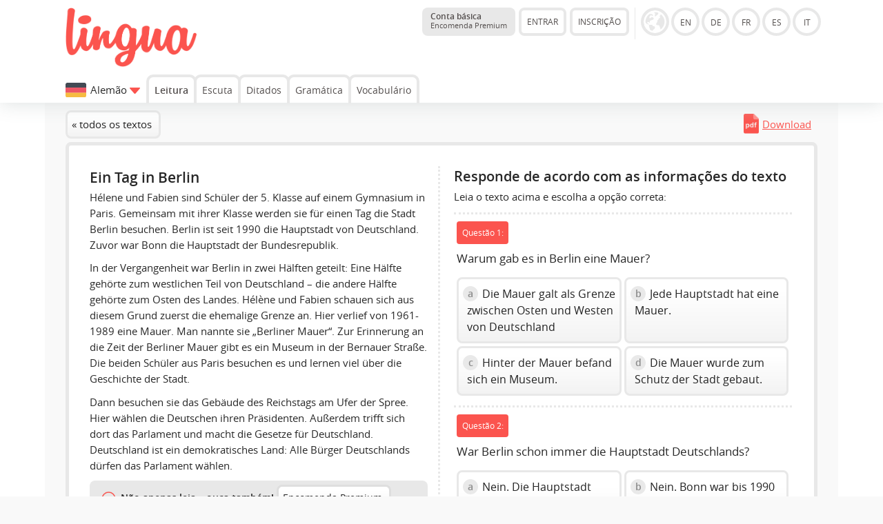

--- FILE ---
content_type: text/html; charset=UTF-8
request_url: https://lingua.com/pt/alemao/leitura/ein-tag-in-berlin/
body_size: 9992
content:
<!DOCTYPE html>
<html lang="PT">
  <head>
    <meta http-equiv="Content-Type" content="text/html; charset=utf-8" />
    <meta name="viewport" content="width=device-width, initial-scale=1, maximum-scale=1">
    <title>Ein Tag in Berlin - Texto em alemão</title>    <meta name="author" content="Tim Seeger">
    <link href="https://lingua.com/pt/alemao/leitura/ein-tag-in-berlin/" rel="canonical"><meta name="robots" content="index,follow"><meta name="Language" content="PT"><link rel="alternate" hreflang="en" href="https://lingua.com/german/reading/ein-tag-in-berlin/"><link rel="alternate" hreflang="de" href="https://lingua.com/de/deutsch/lesen/ein-tag-in-berlin/"><link rel="alternate" hreflang="fr" href="https://lingua.com/fr/allemand/lecture/ein-tag-in-berlin/"><link rel="alternate" hreflang="es" href="https://lingua.com/es/aleman/lectura/ein-tag-in-berlin/"><link rel="alternate" hreflang="pl" href="https://lingua.com/pl/niemiecki/czytanie/ein-tag-in-berlin/"><link rel="alternate" hreflang="pt" href="https://lingua.com/pt/alemao/leitura/ein-tag-in-berlin/"><link rel="alternate" hreflang="tr" href="https://lingua.com/tr/almanca/okuma/ein-tag-in-berlin/"><link rel="alternate" hreflang="nl" href="https://lingua.com/nl/duits/lezen/ein-tag-in-berlin/"><link rel="alternate" hreflang="it" href="https://lingua.com/it/tedesco/lettura/ein-tag-in-berlin/"><link rel="alternate" hreflang="ru" href="https://lingua.com/ru/nemetskiy/chteniye/ein-tag-in-berlin/">	<link rel="apple-touch-icon" sizes="180x180" href="/apple-touch-icon.png">
    <link rel="icon" type="image/png" sizes="32x32" href="/favicon-32x32.png">
    <link rel="icon" type="image/png" sizes="16x16" href="/favicon-16x16.png">
    <link rel="manifest" href="/site.webmanifest">
    <link rel="mask-icon" href="/safari-pinned-tab.svg" color="#5bbad5">
    <meta name="msapplication-TileColor" content="#00a300">
    <meta name="theme-color" content="#ffffff">
	    <script>
    function downloadJSAtOnload() {

		var appJs	= document.createElement("script");
		var langJs	= document.createElement("script");
		var myjs	= document.createElement("script");
		var appjs	= document.createElement("script");
		var trainerJs = document.createElement("script");
		var teacherJs = document.createElement("script");
		var betaJs = document.createElement("script");

		langJs.setAttribute('type', 'text/javascript');
		langJs.setAttribute('async', '');
		langJs.src = "../../../../lang/pt.js?v=1767951332";
		document.head.appendChild(langJs);

		langJs.onload = function () {

			appJs.setAttribute('type', 'text/javascript');
			appJs.setAttribute('async', '');
			appJs.src = "../../../../js/jquery-3.6.1.min.js";
			document.head.appendChild(appJs);

			appJs.onload = function () {
				myjs.setAttribute('type', 'text/javascript');
				myjs.setAttribute('async', '');

				myjs.src = "../../../../js/main2025.js?v=1767894642";
				document.head.appendChild(myjs);

				
				betaJs.setAttribute('type', 'text/javascript');
				betaJs.setAttribute('async', '');
				betaJs.setAttribute('id', 'betaJs');

				betaJs.src = "../../../../js/beta.js?v=1764317841";
				document.head.appendChild(betaJs);

			};
		};

		myjs.onload = function () {

								};
    }

    if (window.addEventListener)
     window.addEventListener("load", downloadJSAtOnload, false);
    else if (window.attachEvent)
     window.attachEvent("onload", downloadJSAtOnload);
    else window.onload = downloadJSAtOnload;

    !function(){function e(){var e=document.createElement("style");e.rel="stylesheet",e.setAttribute("id","async-loaded-font"),document.head.appendChild(e),e.textContent=localStorage.openSansFont}try{if(localStorage.openSansFont)e();else{var t=new XMLHttpRequest;t.open("GET","../../../../css/fonts.css",!0),t.onload=function(){t.status>=200&&t.status<400&&(localStorage.openSansFont=t.responseText,e())},t.send()}}catch(e){}}();
    </script>

	<!-- Google tag (gtag.js) -->
	<script async src="https://www.googletagmanager.com/gtag/js?id=G-ZD10BF4Z5S"></script>
	<script>
	  window.dataLayer = window.dataLayer || [];
	  function gtag(){dataLayer.push(arguments);}
	  gtag('js', new Date());

	  gtag('config', 'G-ZD10BF4Z5S');
	</script>

	
    <link href="../../../../css/a.css?v=122d" rel="stylesheet">    <link id="dark-mode-stylesheet" href="../../../../css/a-dark.css" rel="stylesheet" disabled>
    <script>
      // Check if dark mode is enabled in localStorage
      document.addEventListener('DOMContentLoaded', function() {
        if (localStorage.getItem('darkMode') === 'enabled') {
          document.getElementById('dark-mode-stylesheet').disabled = false;
          document.body.classList.add('dark-mode');
          document.getElementById('dark-mode-toggle').classList.add('dark-mode-active');
        }
      });

      // Function to toggle dark mode
      function toggleDarkMode() {
        const darkModeStylesheet = document.getElementById('dark-mode-stylesheet');
        const darkModeToggle = document.getElementById('dark-mode-toggle');

        if (darkModeStylesheet.disabled) {
          // Enable dark mode
          darkModeStylesheet.disabled = false;
          document.body.classList.add('dark-mode');
          darkModeToggle.classList.add('dark-mode-active');
          localStorage.setItem('darkMode', 'enabled');
        } else {
          // Disable dark mode
          darkModeStylesheet.disabled = true;
          document.body.classList.remove('dark-mode');
          darkModeToggle.classList.remove('dark-mode-active');
          localStorage.setItem('darkMode', 'disabled');
        }
      }
    </script>
  </head><body class="">
   <div class="header">

	
   


	<div class="container"><div class="content">


      <a href="../../../../pt/" class="logo"><img src="../../../../images/lingua-logo.png" title="Lingua Logo" alt="Lingua.com Logo"></a>
   


   
   <div class="versionselector">


 <a href="../../../../pt/premium/" class="button button--premium-status"><b>Conta básica</b><br><span style="font-size:0.7rem">Encomenda Premium</span></a><div class="versionleft"><div class="button open-account">ENTRAR</div><div class="button create-account">INSCRIÇÃO</div></div><div class="versionright"><img src="../../../../images/globe.gif" class="globe button-languages show-versions" alt="Version" data-current-version="pt" style="cursor:pointer"><a href="../../../../" class="circle en" >EN</a><a href="../../../../de/" class="circle de" >DE</a><a href="../../../../fr/" class="circle fr" >FR</a><a href="../../../../es/" class="circle es" >ES</a><a href="../../../../it/" class="circle it" >IT</a><br><div class="desc_de">zur Version in deutscher Sprache</div><div class="desc_en">to the English version</div><div class="desc_fr">á la version française</div><div class="desc_es">a la versión en español</div><div class="desc_it">per la versione italiana</div></div><div class="navbox"><span class="button-circle button-circle--login open-account"></span><span class="button-circle button-circle--toggle navigation-toggle" data-toggle="0"></span></div></div>



<div class="navigation">

    <div class="change-version" data-versions-displayed="0"><img src="../../../../images/2.svg" class="change-version__flag"><span class="change-version__text">Alemão</span><div class="change-version__arrow" style="vertical-align:middle" data-versions-displayed="0"></div></div><a href="../../../../pt/alemao/leitura/" class="navi navi-button" style="font-weight:bold">Leitura</a><a href="../../../../pt/alemao/escuta/" class="navi navi-button" >Escuta</a><a href="../../../../pt/alemao/ditados/" class="navi navi-button" >Ditados</a><a href="../../../../pt/alemao/gramatica/" class="navi navi-button" >Gramática</a><a href="../../../../pt/alemao/vocabulario/treinador/" class="navi navi-button" >Vocabulário</a></div>

   

   </div></div></div><div class="sub-header"><div class="container"><div class="content"><div class="sub-header-headline">Qual língua você deseja aprender?</div><a href="../../../../pt/ingles/leitura/" class="button_flag_small button_flag_small__stats flag_en" title="Leitura">Leitura<div style="font-size:0.8rem; margin-top:-0.24rem">320 textos</div></a><a href="../../../../pt/alemao/leitura/" class="button_flag_small button_flag_small__stats flag_de" title="Leitura">Leitura<div style="font-size:0.8rem; margin-top:-0.24rem">321 textos</div></a><a href="../../../../pt/frances/leitura/" class="button_flag_small button_flag_small__stats flag_fr" title="Leitura">Leitura<div style="font-size:0.8rem; margin-top:-0.24rem">232 textos</div></a><a href="../../../../pt/espanhol/leitura/" class="button_flag_small button_flag_small__stats flag_es" title="Leitura">Leitura<div style="font-size:0.8rem; margin-top:-0.24rem">236 textos</div></a><a href="../../../../pt/polones/leitura/" class="button_flag_small button_flag_small__stats flag_pl" title="Leitura">Leitura<div style="font-size:0.8rem; margin-top:-0.24rem">100 textos</div></a><a href="../../../../pt/portugues/leitura/" class="button_flag_small button_flag_small__stats flag_pt" title="Leitura">Leitura<div style="font-size:0.8rem; margin-top:-0.24rem">109 textos</div></a><a href="../../../../pt/turco/leitura/" class="button_flag_small button_flag_small__stats flag_tr" title="Leitura">Leitura<div style="font-size:0.8rem; margin-top:-0.24rem">90 textos</div></a><a href="../../../../pt/arabe/leitura/" class="button_flag_small button_flag_small__stats flag_ar" title="Leitura">Leitura<div style="font-size:0.8rem; margin-top:-0.24rem">51 textos</div></a><a href="../../../../pt/ingles-para-negocios/leitura/" class="button_flag_small button_flag_small__stats flag_en" title="Leitura">Leitura<div style="font-size:0.8rem; margin-top:-0.24rem">92 textos</div></a><a href="../../../../pt/finlandes/leitura/" class="button_flag_small button_flag_small__stats flag_fi" title="Leitura">Leitura<div style="font-size:0.8rem; margin-top:-0.24rem">70 textos</div></a><a href="../../../../pt/dinamarques/leitura/" class="button_flag_small button_flag_small__stats flag_dk" title="Leitura">Leitura<div style="font-size:0.8rem; margin-top:-0.24rem">50 textos</div></a><a href="../../../../pt/checo/leitura/" class="button_flag_small button_flag_small__stats flag_cz" title="Leitura">Leitura<div style="font-size:0.8rem; margin-top:-0.24rem">50 textos</div></a><a href="../../../../pt/sueco/leitura/" class="button_flag_small button_flag_small__stats flag_se" title="Leitura">Leitura<div style="font-size:0.8rem; margin-top:-0.24rem">63 textos</div></a><a href="../../../../pt/holandes/leitura/" class="button_flag_small button_flag_small__stats flag_nl" title="Leitura">Leitura<div style="font-size:0.8rem; margin-top:-0.24rem">51 textos</div></a><a href="../../../../pt/noruegues/leitura/" class="button_flag_small button_flag_small__stats flag_no" title="Leitura">Leitura<div style="font-size:0.8rem; margin-top:-0.24rem">70 textos</div></a><a href="../../../../pt/italiano/leitura/" class="button_flag_small button_flag_small__stats flag_it" title="Leitura">Leitura<div style="font-size:0.8rem; margin-top:-0.24rem">135 textos</div></a><a href="../../../../pt/russo/leitura/" class="button_flag_small button_flag_small__stats flag_ru" title="Leitura">Leitura<div style="font-size:0.8rem; margin-top:-0.24rem">72 textos</div></a><br><br></div></div></div><div class="overlay"></div><div class="main"><div class="container container-grey">


   <script>

// Check after 5 seconds whether jQuery is loaded
// If not loaded, load it! Normal users should not see the difference
/*
 alert(window.jQuery);
   setTimeout(function()
   {
	   alert(window.jQuery);
    if(!window.jQuery)
    {
     console.log ("jQuery Loaded (Second Chance");
     var script = document.createElement('script');
     script.type = "text/javascript";
     script.src = "../../../../js/jquery.min.js";
     document.getElementsByTagName('head')[0].appendChild(script);
    }
   }, 5000);
*/
</script>
<script src="/js/jquery-1.10.2.min.js"></script><script>

function editSummary() {
var x = document.getElementById("edit-summary-form");
        x.style.display = "block";
}

$(function () {
// Send answer to script


// Answering a question
   $(document).on('click','.answers[data-already-answered="0"] .answer',function(e)
   {
	// Get the data of the answer
       var question = $(this).closest(".answers").attr("data-question");
	   var answer = $(this).attr("data-option");
	   var position = $(this).attr("data-position");

	// Change style and variables to prevent second click
	   $(this).closest(".answers").attr("data-already-answered", 1);
	   $(this).closest(".answers").find(".answer").removeClass("active-answer");

	/*
	// Styles after click
	   var resultField = "result" + question;
       document.getElementById(resultField).style.display = 'block';
       document.getElementById(resultField).innerHTML = '<img src="/images/spin.gif" class="vc"> <span class="vc">Por favor, espere</span>';
       */

	   $(this).find(".mc_number").addClass("mc_number_chosen");
	   $(this).find(".mc_number").html("");

       document.getElementById("option" + question + "_1").style.opacity = "0.6";document.getElementById("option" + question + "_2").style.opacity = "0.6";document.getElementById("option" + question + "_3").style.opacity = "0.6";document.getElementById("option" + question + "_4").style.opacity = "0.6";
       document.getElementById("option" + question + "_" + answer).style.opacity = "1";
       document.getElementById("option" + question + "_" + answer).style.borderColor = "#DBDBDB";

	// Display of result
       var xhttp = new XMLHttpRequest();
       xhttp.onreadystatechange = function()
       {
        if (this.readyState == 4 && this.status == 200)
        {
		 //$('.answers[data-question="' + question + '"]')



			console.log(this.responseText);


         obj = JSON.parse(this.responseText);

 if (obj.already_answered == "1")
 {
  alert("Die Frage wurde bereits beantwortet. Die Wertung bleibt beim ursprünglichen Wert." + obj.original_answer)
 }

 if (obj.result == "1")
 {
  /* document.getElementById(resultField).innerHTML = '<span class="vc vc-correct"><b>correto!</b></span>'; */
  $("#option" + question + "_" + answer).find(".mc_number").remove();
  $("#option" + question + "_" + answer).prepend('<img src="/images/correct.png" class="mc_icon">');

  $(".infofield-answered").html( parseInt($(".infofield-answered").html()) + 1);
 }
 else if (obj.result == "2")
 {
  /* document.getElementById(resultField).innerHTML = '<span class="vc vc-wrong"><b>incorreto!</b></span>'; */
  $("#option" + question + "_" + answer).find(".mc_number").remove();
  $("#option" + question + "_" + answer).prepend('<img src="/images/wrong.png" class="mc_icon">');
  $("#option" + question + "_" + obj.correct_answer).find(".mc_number").remove();
  $("#option" + question + "_" + obj.correct_answer).prepend('<img src="/images/correct.png" class="mc_icon">');

  $(".infofield-answered").html( parseInt($(".infofield-answered").html()) + 1);
 }

  if (obj.completed == "1")
 {
  modalSummary(obj);
  $("div.transcript").show();
  $(".restart-test").show();
  $(".not-finished").hide();

  /*var appendCode = "";
  $("#exercise").append(appendCode);*/
 }

        }
       };


	// Send data to PHP
       xhttp.open("POST", "/ajax/query.reading.php" , true);

       xhttp.timeout = 10000;
       xhttp.ontimeout = function (e) {
		// Fehler (keine Verbindung) - Formular bereit für erneutes Senden machen

		$("#option" + question + "_" + answer).find(".mc_number").html(position);
		$("#option" + question + "_" + answer).find(".mc_number").removeClass("mc_number_chosen");
	    $("#option" + question + "_" + answer).closest(".answers").attr("data-already-answered", 0);
	    $("#option" + question + "_" + answer).closest(".answers").find(".answer").addClass("active-answer");

        document.getElementById("option" + question + "_1").style.opacity = "1";document.getElementById("option" + question + "_2").style.opacity = "1";document.getElementById("option" + question + "_3").style.opacity = "1";document.getElementById("option" + question + "_4").style.opacity = "1";
       };

       xhttp.setRequestHeader("Content-type", "application/x-www-form-urlencoded");
       xhttp.send("request_type=analyze&discipline=reading&question_id=" + question + "&language=2&site_language=6&answer=" + answer);



   });





// Answering a question
   $(document).on('click','.rate-the-text',function(e)
   {
	// Get the data of the answer
	   var surveyObject = $(this).closest(".survey");
	   var textID = $(surveyObject).attr("data-text-id");
	   var type = $(this).attr("data-type");
	   var rating = $(this).attr("data-rating");

	   if (type == 1)
	   {
		requestType = "rating";
	   }
	   else if (type == 2)
	   {
		requestType = "classification";
	   }
	   else if (type == 3)
	   {
		requestType = "reporting";
	   }

	// Mark the chosen option
	   $(this).addClass("rate-the-text-chosen");

	// Display of result
       var xhttp = new XMLHttpRequest();
       xhttp.onreadystatechange = function()
       {
        if (this.readyState == 4 && this.status == 200)
        {
         $(".rate-the-text, .text-rated").remove();
		 console.log(this.responseText);
		 obj = JSON.parse(this.responseText);

	     if (obj.further_rating_code !== undefined)
		 {
		  $(".rate-box").html(obj.further_rating_code);
		 }
		 else
         {
		  $(surveyObject).html('<div class="text-rated">' + obj.message + '</div>');
		 }
        }
       };

	// Send data to PHP
       xhttp.open("POST", "/ajax/query.reading.php" , true);

       xhttp.timeout = 10000;
       xhttp.ontimeout = function (e) { };

       xhttp.setRequestHeader("Content-type", "application/x-www-form-urlencoded");

	   xhttp.send("request_type=" + requestType + "&text_id=" + textID + "&language=2&site_language=6&rating=" + rating);
   });





	 $(document).on('click','.modaltest', function(e)
	 {
      $(".main").css("position", "relative");
	  var appendCode = '<div class="modal"><div class="modal-box">Test<div class="modal-close"><img src="../../../../images/modal-close.png"></div></div></div>';
	  $(".main").hide().append(appendCode).fadeIn(200);

	  var headerHeight = $(".header").height();
	  var scrollPosition = Math.max(0, ($(window).scrollTop() - headerHeight));

	  //var modalHeight = $(".modal-box").height();

	  //alert("Scroll: " + $(window).scrollTop() + " ; Header-Height: " + headerHeight + " Clean-Scroll-Position: " + scrollPosition + " ; " + modalHeight);

	  topPosition = scrollPosition + 10;
	  //alert(topPosition + "(" + ($(window).scrollTop() - headerHeight) + " 20)")



	  $(".modal-box").css("margin-top", topPosition + "px");


	 });

	 function modalSummary(obj)
	 {
	  $(".main").css("position", "relative");

	  if (obj.previous_percentage !== undefined)
	  {
	   if (obj.previous_percentage == obj.percentage)
       {
		var previousColor = '8C8C8C';
        var previousArrow = 'arrow-right';
        var verticalAlign = 'middle';
	   }
	   if (obj.previous_percentage > obj.percentage)
       {
		var previousColor = 'E74C3C';
		var previousArrow = 'arrow-down';
	    var verticalAlign = 'bottom';
	   }
	   if (obj.previous_percentage < obj.percentage)
       {
		var previousColor = '29B765';
        var previousArrow = 'arrow-up';
        var verticalAlign = 'top';
	   }

	   var previousResult = '<span style="display:inline-block; margin-top:10px; margin-bottom: 10px; vertical-align:' + verticalAlign + '; position:relative; left:12px; border-radius:50%; background-color:#' + previousColor + '; background-image:url(/images/' + previousArrow + '.png); background-repeat:no-repeat; background-position:center center; width:22px; height:22px; border:4px solid #FFFFFF"></span>';
	  }
	  else
	  {
	   var previousResult = '';
	  }

      var appendCode = '<div class="modal"><div class="modal-box"><div style="display:inline-block; position:relative; left:-12px">' + previousResult + '<span class="button-stats button-stats-table" style="display:inline-block; vertical-align:middle; padding-left:20px; padding-right:20px; border-radius:8px; width:auto; font-family:Arial"><span style="font-size:2.5em; position:static; letter-spacing:0.02em; font-weight:600;">' + obj.percentage + '</span><span style="display:block; margin-top:-10px; text-align:center">' + obj.questions_correct + ' / ' + obj.questions_total + '</span></span><br></div><br><br>';

	  if (obj.recommendation == "1")
	  {
	   appendCode += obj.recommendation_code;
	  }
	  else {
		  if (obj.classification == "1")
		  {
		   appendCode += obj.classification_code;
		  }

		  if (obj.rating == "1")
		  {
		   appendCode += obj.rating_code;
		  }

		  if (obj.cfa == "1")
		  {
		   //appendCode += obj.cfa_code;

		   appendCode += '<div class="rate-box" style="border-top:3px solid #E8E8E8; border-style: dotted; padding-top: 1rem; padding-bottom: 1rem; "><p>' + texto.JS_REGISTRATION_TEXT + '</p><div class="button button--orange create-account">' + texto.JS_REGISTRATION_FORM_BUTTON + '</div></div>';


		  }
	  }

	  appendCode += obj.suggestions;
	  appendCode += '<div class="modal-close"><img src="/images/modal-close.png"></div></div></div>';
      $(".main").hide().append(appendCode).fadeIn(200);

	  var headerHeight = $(".header").height();
	  var scrollPosition = Math.max(0, ($(window).scrollTop() - headerHeight));
	  topPosition = scrollPosition + 10;
	  $(".modal-box").css("margin-top", topPosition + "px");
     }

	 $(document).on('click','.modal, .modal-close', function(e)
	 {
      if (e.target !== this)
      return;

      $(this).closest(".modal").remove();
     });


	 $(document).on('click','.modal-close', function(e)
	 {
      $(this).closest(".modal").remove();
     });


});
</script>


<div class="content background-lightgrey"><div><a href="../" class="button">&laquo; todos os textos</a><div style="float:right"><a href="../../../../pdf/deutsch-text-ein-tag-in-berlin.pdf" class="check-download-limit" target="_blank" style="padding:9px; display:inline-block; background-image:url('../../../../images/pdf.gif'); background-repeat:no-repeat; background-size:22px; padding-left:27px; background-position:0 5px;">Download</a></div></div><div class="panel exercise-reading" id="exercise"><div class="fifty_left"><h1>Ein Tag in Berlin</h1><p>Hélene und Fabien sind Schüler der 5. Klasse auf einem Gymnasium in Paris. Gemeinsam mit ihrer Klasse werden sie für einen Tag die Stadt Berlin besuchen. Berlin ist seit 1990 die Hauptstadt von Deutschland. Zuvor war Bonn die Hauptstadt der Bundesrepublik.</p>

<p>In der Vergangenheit war Berlin in zwei Hälften geteilt: Eine Hälfte gehörte zum westlichen Teil von Deutschland – die andere Hälfte gehörte zum Osten des Landes. Hélène und Fabien schauen sich aus diesem Grund zuerst die ehemalige Grenze an. Hier verlief von 1961-1989 eine Mauer. Man nannte sie „Berliner Mauer“. Zur Erinnerung an die Zeit der Berliner Mauer gibt es ein Museum in der Bernauer Straße. Die beiden Schüler aus Paris besuchen es und lernen viel über die Geschichte der Stadt.</p>

<p>Dann besuchen sie das Gebäude des Reichstags am Ufer der Spree. Hier wählen die Deutschen ihren Präsidenten. Außerdem trifft sich dort das Parlament und macht die Gesetze für Deutschland. Deutschland ist ein demokratisches Land: Alle Bürger Deutschlands dürfen das Parlament wählen. </p><div style="background-color:#e8e8e8; background-image: url(/images/icon-listening.svg); background-repeat:no-repeat; background-size:25px auto; background-position:1rem center;  border-radius:8px; padding:0.4rem; padding-left:3rem; position:relative; font-size:0.9rem"><b>Não apenas leia – ouça também!</b> <a href="../../../../pt/premium/?origin=reading_audio" class="button" target="_blank" style="display:inline-block; margin:0; border-color: #dedede">Encomenda Premium</a></div><div class="player-box" style="background-color:#e8e8e8; border-radius:8px; padding:1rem; position:relative; padding-right:0.5rem">
		<div class="wrapper-lingua-player" style="position:relative; margin-right:0.5rem; display:block;">
				<div class="lingua-player green-audio-player lingua-player__reading">
					<div class="holder">
						<div class="loading" style="visibility: hidden;">
							<div class="loading__spinner"></div>
						</div>

						<div class="play-pause-btn" aria-label="Play" role="button" title="Play" style="visibility: visible;" style="cursor:auto">
							<svg xmlns="http://www.w3.org/2000/svg" width="18" height="24" viewBox="0 0 18 24" tabindex="0" style="cursor:auto">
								<path fill="#566574" fill-rule="evenodd" d="M18 12L0 24V0" class="play-pause-btn__icon"></path>
							</svg>
						</div>
					</div>
					<div class="rewind__10s"><svg xmlns="http://www.w3.org/2000/svg" width="25" height="25" viewBox="0 0 256 256" tabindex="0" focusable="true"><path fill="#55606e" fill-rule="evenodd" d="M136,80v43.47l36.12,21.67a8,8,0,0,1-8.24,13.72l-40-24A8,8,0,0,1,120,128V80a8,8,0,0,1,16,0Zm-8-48A95.44,95.44,0,0,0,60.08,60.15C52.81,67.51,46.35,74.59,40,82V64a8,8,0,0,0-16,0v40a8,8,0,0,0,8,8H72a8,8,0,0,0,0-16H49c7.15-8.42,14.27-16.35,22.39-24.57a80,80,0,1,1,1.66,114.75,8,8,0,1,0-11,11.64A96,96,0,1,0,128,32Z"></path></svg></div>
					<div class="controls">
						<span class="controls__current-time" aria-live="off" role="timer">00:00</span>
						<div class="controls__slider slider" data-direction="horizontal" tabindex="0"  style="cursor:auto">
							<div class="controls__progress gap-progress" aria-label="Time Slider" aria-valuemin="0" aria-valuemax="100" aria-valuenow="0.46549404172787384" role="slider" style="width: 0.465494%;" style="cursor:auto">
								<div class="pin progress__pin" data-method="rewind"></div>
							</div>
						</div>
						<span class="controls__total-time">02:26</span>
					</div>

					<div class="volume">
						<div class="volume__button" aria-label="Open Volume Controls" role="button" title="Open Volume Controls" style="cursor:auto">
							<svg xmlns="http://www.w3.org/2000/svg" width="24" height="24" viewBox="0 0 24 24" tabindex="0" style="cursor:auto">
								<path class="volume__speaker" fill="#566574" fill-rule="evenodd" d="M14.667 0v2.747c3.853 1.146 6.666 4.72 6.666 8.946 0 4.227-2.813 7.787-6.666 8.934v2.76C20 22.173 24 17.4 24 11.693 24 5.987 20 1.213 14.667 0zM18 11.693c0-2.36-1.333-4.386-3.333-5.373v10.707c2-.947 3.333-2.987 3.333-5.334zm-18-4v8h5.333L12 22.36V1.027L5.333 7.693H0z"></path>
							</svg>
							<span class="message__offscreen">Press Enter or Space to show volume slider.</span>
						</div>
						<div class="volume__controls hidden top">
							<div class="volume__slider slider" data-direction="vertical" tabindex="0">
								<div class="volume__progress gap-progress" aria-label="Volume Slider" aria-valuemin="0" aria-valuemax="100" aria-valuenow="81" role="slider" style="height: 81%;">
									<div class="pin volume__pin" data-method="changeVolume"></div>
								</div>
								<span class="message__offscreen">Use Up/Down Arrow keys to increase or decrease volume.</span>
							</div>
						</div>
					</div>

					<div class="download" tabindex="-1">
						<a class="download__link" href="" download="" aria-label="Download" role="button" tabindex="-1" title="Download">
							<svg width="24" height="24" fill="#566574" enable-background="new 0 0 29.978 29.978" version="1.1" viewBox="0 0 29.978 29.978" xml:space="preserve" xmlns="http://www.w3.org/2000/svg" tabindex="0" focusable="true">
								<path d="m25.462 19.105v6.848h-20.947v-6.848h-4.026v8.861c0 1.111 0.9 2.012 2.016 2.012h24.967c1.115 0 2.016-0.9 2.016-2.012v-8.861h-4.026z"></path>
								<path d="m14.62 18.426l-5.764-6.965s-0.877-0.828 0.074-0.828 3.248 0 3.248 0 0-0.557 0-1.416v-8.723s-0.129-0.494 0.615-0.494h4.572c0.536 0 0.524 0.416 0.524 0.416v8.742 1.266s1.842 0 2.998 0c1.154 0 0.285 0.867 0.285 0.867s-4.904 6.51-5.588 7.193c-0.492 0.495-0.964-0.058-0.964-0.058z"></path>
							</svg>
						</a>
					</div>
					<div class="change-speed"><div class="change-speed__decrease" title="Decrease speed">-</div><div class="change-speed__display"><svg xmlns="http://www.w3.org/2000/svg" width="21" height="21" viewBox="0 0 256 256" tabindex="0" focusable="true"><path fill="#55606e" fill-rule="evenodd" d="M207.06,80.67A111.24,111.24,0,0,0,128,48h-.4C66.07,48.21,16,99,16,161.13V184a16,16,0,0,0,16,16H224a16,16,0,0,0,16-16V160A111.25,111.25,0,0,0,207.06,80.67ZM224,184H119.71l54.76-75.3a8,8,0,0,0-12.94-9.42L99.92,184H32V161.13c0-3.08.15-6.12.43-9.13H56a8,8,0,0,0,0-16H35.27c10.32-38.86,44-68.24,84.73-71.66V88a8,8,0,0,0,16,0V64.33A96.14,96.14,0,0,1,221,136H200a8,8,0,0,0,0,16h23.67c.21,2.65.33,5.31.33,8Z"></path></svg><span class="change-speed__caption">100%</span></div><div class="change-speed__increase" title="Increase speed">+</div></div>
				</div>
				</div>

				<link rel="stylesheet" type="text/css" href="../../../../css/player.css">


		<div class="wrapper-lingua-speakers"><div class="speaker-box speaker-box-reading first-speaker-box " style="margin-top:0.5rem; margin-right:0.5rem; margin-left:0"><img src="../../../../images/speaker-melanie.png"><div class="speaker-box-info">Melanie  <br><span class="speaker-box-info-language" style="font-size:0.8rem; display:block; position:relative; overflow:hidden; height:1.2rem; top:-0.2rem">Alemanha</span></div><span class="button-play"></span><span class="button-download"></span></div><div class="speaker-box speaker-box-reading  inactive-speaker" style="margin-top:0.5rem; margin-right:0.5rem; margin-left:0"><img src="../../../../images/speaker-katharina.png"><div class="speaker-box-info">Katharina  <br><span class="speaker-box-info-language" style="font-size:0.8rem; display:block; position:relative; overflow:hidden; height:1.2rem; top:-0.2rem">Alemanha</span></div><span class="button-play"></span><span class="button-download"></span></div><div class="speaker-box speaker-box-reading  inactive-speaker" style="margin-top:0.5rem; margin-right:0.5rem; margin-left:0"><img src="../../../../images/speaker-tobias.png"><div class="speaker-box-info">Tobias<span style="font-size:0.8rem; font-weight:bold; padding-left:5px; color:#fb544e">novo</span>  <br><span class="speaker-box-info-language" style="font-size:0.8rem; display:block; position:relative; overflow:hidden; height:1.2rem; top:-0.2rem">Alemanha</span></div><span class="button-play"></span><span class="button-download"></span></div><div class="speaker-box speaker-box-reading  inactive-speaker" style="margin-top:0.5rem; margin-right:0.5rem; margin-left:0"><img src="../../../../images/speaker-anne.png"><div class="speaker-box-info">Anne<span style="font-size:0.8rem; font-weight:bold; padding-left:5px; color:#fb544e">novo</span>  <br><span class="speaker-box-info-language" style="font-size:0.8rem; display:block; position:relative; overflow:hidden; height:1.2rem; top:-0.2rem">Alemanha</span></div><span class="button-play"></span><span class="button-download"></span></div></div><div style="position:absolute;left:0;top:0;right:0;bottom:0;opacity:0.6;cursor:pointer;background-color:#fefefe" class="open-premium" data-version="PT" data-language="2" data-site-language="6" data-content="audio"></div></div></div><div class="fifty_right"><h2>Responde de acordo com as informações do texto</h2><p>Leia o texto acima e escolha a opção correta:</p><div class="question-box"><div id="result164"></div><div class="question-number">Questão 1:</div><div class="question">Warum gab es in Berlin eine Mauer? </div><div class="answers long-answers" data-question="164" data-already-answered="0"><div class="answers-row"><div id="option164_1" class="answer active-answer option1" data-option="1" data-position="1"><span class="mc_number">a</span> Die Mauer galt als Grenze zwischen Osten und Westen von Deutschland </div><div id="option164_3" class="answer active-answer option3" data-option="3" data-position="2"><span class="mc_number">b</span> Jede Hauptstadt hat eine Mauer. </div></div><div class="answers-row"><div id="option164_4" class="answer active-answer option4" data-option="4" data-position="3"><span class="mc_number">c</span> Hinter der Mauer befand sich ein Museum. </div><div id="option164_2" class="answer active-answer option2" data-option="2" data-position="4"><span class="mc_number">d</span> Die Mauer wurde zum Schutz der Stadt gebaut. </div></div></div></div><div class="question-box"><div id="result165"></div><div class="question-number">Questão 2:</div><div class="question">War Berlin schon immer die Hauptstadt Deutschlands? </div><div class="answers long-answers" data-question="165" data-already-answered="0"><div class="answers-row"><div id="option165_2" class="answer active-answer option2" data-option="2" data-position="1"><span class="mc_number">a</span> Nein. Die Hauptstadt Deutschlands ist Bonn. </div><div id="option165_3" class="answer active-answer option3" data-option="3" data-position="2"><span class="mc_number">b</span> Nein. Bonn war bis 1990 die Hauptstadt von Deutschland und heute ist es Berlin. </div></div><div class="answers-row"><div id="option165_4" class="answer active-answer option4" data-option="4" data-position="3"><span class="mc_number">c</span> Ja. </div><div id="option165_1" class="answer active-answer option1" data-option="1" data-position="4"><span class="mc_number">d</span> Ja und Nein: Die Hauptstädte Deutschlands sind Berlin und Bonn. </div></div></div></div><div class="question-box"><div id="result166"></div><div class="question-number">Questão 3:</div><div class="question">Wie heißt der Fluss, der durch Berlin fließt? </div><div class="answers " data-question="166" data-already-answered="0"><div class="answers-row"><div id="option166_3" class="answer active-answer option3" data-option="3" data-position="1"><span class="mc_number">a</span> Bonn</div><div id="option166_2" class="answer active-answer option2" data-option="2" data-position="2"><span class="mc_number">b</span> Spree</div></div><div class="answers-row"><div id="option166_4" class="answer active-answer option4" data-option="4" data-position="3"><span class="mc_number">c</span> Mauer</div><div id="option166_1" class="answer active-answer option1" data-option="1" data-position="4"><span class="mc_number">d</span> Bernau</div></div></div></div><div class="question-box"><div id="result167"></div><div class="question-number">Questão 4:</div><div class="question">Was ist richtig? </div><div class="answers long-answers" data-question="167" data-already-answered="0"><div class="answers-row"><div id="option167_4" class="answer active-answer option4" data-option="4" data-position="1"><span class="mc_number">a</span> In Deutschland entscheidet der Präsident alleine. </div><div id="option167_3" class="answer active-answer option3" data-option="3" data-position="2"><span class="mc_number">b</span> Deutschland ist eine Demokratie. </div></div><div class="answers-row"><div id="option167_2" class="answer active-answer option2" data-option="2" data-position="3"><span class="mc_number">c</span> Deutschland hat keine Regierung. </div><div id="option167_1" class="answer active-answer option1" data-option="1" data-position="4"><span class="mc_number">d</span> Deutschland ist eine Monarchie. </div></div></div></div><div class="question-box"><div id="result168"></div><div class="question-number">Questão 5:</div><div class="question">In welches Museum gehen Hélène und Fabien? </div><div class="answers long-answers" data-question="168" data-already-answered="0"><div class="answers-row"><div id="option168_3" class="answer active-answer option3" data-option="3" data-position="1"><span class="mc_number">a</span> In das Museum über die Geschichte der Berliner Mauer. </div><div id="option168_4" class="answer active-answer option4" data-option="4" data-position="2"><span class="mc_number">b</span> In ein Museum über die Demokratie in Deutschland. </div></div><div class="answers-row"><div id="option168_2" class="answer active-answer option2" data-option="2" data-position="3"><span class="mc_number">c</span> In das Museum der Spree. </div><div id="option168_1" class="answer active-answer option1" data-option="1" data-position="4"><span class="mc_number">d</span> In das Museum des Reichstags. </div></div></div></div><div style="border-top: 3px solid #E8E8E8; border-style: dotted; padding-top: 2%;"><div class="info not-finished">Responde todas as perguntas sobre o texto:<br>Tu respondeste <b><span class="infofield-answered">0</span></b> de <b><span class="infofield-questions">5</span></b> perguntas.</div><a href="?restart=1#questions" class="button restart-test" style="margin-top:10px; display:none"><img src="../../../../images/change_small.gif" alt="Reinicia este teste" style="margin-bottom:-4px; margin-right:2px;"> Reinicia este teste</a></div></div></div></div></div><div></div>

</div>

<div class="footer" data-lang="PT"  data-last-section="2_reading" data-test="" data-lingid="" data-group="1" data-registered="0" data-test_variable1="1"data-test_variable2="2"data-test_variable3="1"data-test_variable4="2"data-test_variable5="1"data-test_variable6="1"><div class="container"><div class="content">

<a href="../../../../pt/contato/">Contato</a>&nbsp;&nbsp;<a href="../../../../pt/termos/">Termos e Condições Gerais</a>&nbsp;&nbsp;<a href="../../../../pt/privacidade/">Privacidade</a>
&nbsp;&nbsp;<span>©2017-2026 Lingua.com. Todos os direitos reservados.</span>
</div></div></div>

		
	<script type="text/javascript">
	  window._mfq = window._mfq || [];
	  (function() {
	    var mf = document.createElement("script");
	    mf.type = "text/javascript"; mf.defer = true;
	    mf.src = "//cdn.mouseflow.com/projects/08451348-0600-464c-acbc-d35e69a0cc6b.js";
	    document.getElementsByTagName("head")[0].appendChild(mf);
	  })();
	</script>


	</body>
</html>

--- FILE ---
content_type: application/javascript
request_url: https://lingua.com/lang/pt.js?v=1767951332
body_size: 3174
content:
var texto = {JS_REGISTRATION_HEADLINE: 'Criar uma conta gratuita',JS_PASSWORD_FORGOTTEN_SUCCESS_HEADLINE: 'Sua solicitação foi enviada com sucesso',JS_PASSWORD_FORGOTTEN_SUCCESS_TEXT: 'Um email, contendo o link de confirmação, foi enviado. Se você deseja redefinir sua senha, clique neste link. </p> <p> Se você continuar com problemas, entre em contato conosco em <a href=\"mailto:support@lingua.com\">support@lingua.com</a>.',JS_PASSWORD_FORGOTTEN_HEADLINE: 'Perdeu a sua palavra-passe?',JS_PASSWORD_FORGOTTEN_TEXT: 'Para definir uma nova senha, basta digitar o endereço de e-mail ou o nome de usuário da sua conta. Enviaremos um e-mail com um link para redefinir sua senha.',JS_ACCOUNT_EMAIL: 'Endereço de e-mail',JS_LOGIN_ERROR1: 'Nome de usuário (endereço de e-mail) e / ou senha incorreta',JS_LOGIN_ERROR2: 'Digite seu nome de usuário (endereço de e-mail) e senha.',JS_LOGIN_ERROR3: 'Sua conta foi bloqueada. Entre em contato com o suporte.',JS_LOGIN_ERROR4: 'Muitas tentativas erradas. Sua conta foi bloqueada por motivos de segurança por um período máximo de duas horas.',JS_LOGIN_ERROR5: 'Falha na autenticação',JS_LOGIN_HEADLINE: 'Conecte-se',JS_LOGIN_TEXT: 'Você não é um membro registrado?',JS_NAME_REGISTRATION: 'Cadastro',JS_LOGIN_FORM_EMAIL_PLACEHOLDER: 'Seu endereço de email',JS_LOGIN_FORM_EMAIL: 'Endereço de e-mail <span style = \"font-weight: 400\">ou nome de usuário</span>',JS_LOGIN_FORM_PASSWORD_PLACEHOLDER: 'Sua senha',JS_LOGIN_FORM_PASSWORD_FORGOTTEN: 'Esqueceu sua senha?',JS_LOGIN_FORM_PASSWORD: 'Senha',JS_LOGIN_FORM_BUTTON: 'Conecte-se',JS_REGISTRATION_TEXT: 'Salve seu progresso de aprendizado, tenha acesso a mais conteúdo e ajude a melhorar o Lingua.com. É <b> gratuito </b>.',JS_REGISTRATION_FORM_FIRSTNAME: 'Nome',JS_REGISTRATION_FORM_FIRSTNAME_PLACEHOLDER: 'Seu nome',JS_REGISTRATION_FORM_EMAIL: 'Endereço de e-mail',JS_REGISTRATION_FORM_EMAIL_PLACEHOLDER: 'Seu endereço de email',JS_REGISTRATION_FORM_PASSWORD: 'Senha',JS_REGISTRATION_FORM_PASSWORD_PLACEHOLDER: 'Senha para efetuar login',JS_REGISTRATION_PRIVACY: 'Sim, li a <a href=\"/privacy/\"> política de privacidade </a> e concordo.',JS_REGISTRATION_NEWSLETTER: 'Sim, gostaria de receber e-mails sobre meu progresso e idéias para melhorar minhas habilidades no idioma.',JS_REGISTRATION_FORM_BUTTON: 'Criar conta',JS_ACCOUNT_EMAIL_PLACEHOLDER: 'Seu endereço de email',JS_PASSWORD_FORGOTTEN_BUTTON: 'Solicitar link',JS_LOGIN_FORM_USERNAME: 'Endereço de e-mail',JS_LOGIN_FORM_USERNAME_PLACEHOLDER: 'Seu endereço de email ou nome de usuário',JS_ACCOUNT_LOGIN_USERNAME: 'Endereço de e-mail / nome de usuário',JS_ACCOUNT_LOGIN_USERNAME_PLACEHOLDER: 'Seu endereço de email (ou nome de usuário)',JS_REGISTRATION_FORM_USERNAME: 'Nome do usuário',JS_REGISTRATION_FORM_USERNAME_PLACEHOLDER: 'Por favor, escolha um nome de usuário',JS_REGISTRATION_ERROR: 'Erro de Registo:',JS_WARNING_NOT_ACTIVE: '<b>Aviso:</b> sua conta não está ativada.',JS_REGISTRATION_SUCCESS_HEADLINE: 'Obrigado por sua inscrição.',JS_REGISTRATION_SUCCESS_TEXT: 'Você se registrou com sucesso no Lingua.com. Seu progresso no aprendizado é salvo nesta conta e você já está logado.',JS_REGISTRATION_SUCCESS_HEADLINE2: 'A conta ainda não foi ativada.',JS_REGISTRATION_SUCCESS_TEXT2: 'Para usar todas as funções e conteúdo, você deve ativar sua conta primeiro. Enviámos um email para você. Basta clicar no link de confirmação para ativar sua conta.',JS_FORM_ERROR: 'Erro:',JS_ASK_FOR_EMAIL_HEADLINE: 'Por favor, indique o seu endereço de e-mail',JS_ASK_FOR_EMAIL_TEXT: 'Nenhum endereço de email está definido para sua conta. É necessário um endereço de email para redefinir senhas e efetuar login no futuro.',JS_ASK_FOR_EMAIL_EMAIL: 'Endereço de e-mail (por exemplo, para fazer login)',JS_ASK_FOR_EMAIL_EMAIL_PLACEHOLDER: 'Seu endereço de email',JS_ASK_FOR_EMAIL_BUTTON: 'Salve',JS_ASK_FOR_EMAIL_SUCCESS_HEADLINE: 'Endereço de email salvo',JS_ASK_FOR_EMAIL_SUCCESS_TEXT: 'O endereço de email foi adicionado à sua conta. Enviamos um e-mail com um link de confirmação para ativar sua conta.',JS_ASK_FOR_EMAIL_ERROR_NO: 'Por favor insira um endereço de e-mail válido.',JS_ASK_FOR_EMAIL_ERROR_INVALID: 'O endereço de email é inválido.',JS_ASK_FOR_EMAIL_ERROR_TAKEN: 'Este endereço de email já é usado para uma conta.',JS_ASK_FOR_EMAIL_ERROR_OTHER: 'Ocorreu um erro. Por favor, tente novamente.',JS_PRELIMINARY_ACCOUNT_LINKS: '<a href=\"/pt/account/\" class=\"button\">MINHA CONTA</a><a href=\"/pt/logout/\" class=\"button\">SAIR</a>',JS_BUGDESK_INTRO_TEXT: 'Você encontrou erros?',JS_BUGDESK_INTRO_BUTTON: 'Relatar erros',JS_BUGDESK_TEXT: 'Encontraste um erro?',JS_BUGDESK_PLACEHOLDER: 'Descreve o erro e adiciona a tua sugestão de melhoria.',JS_BUGDESK_BUTTON: 'Enviar relatório de erro',JS_BUGDESK_SUCCESS: 'Obrigado por ajudar a melhorar o Lingua.com.',JS_BUGDESK_ERROR1: 'Você poderia descrever o erro?',JS_BUGDESK_ERROR2: 'Ocorreu um erro geral.',JS_BUGDESK_ERROR3: 'Você já enviou esta mensagem.',JS_DICTATION_TOO_SHORT_HEADLINE: 'Escreva um pouco mais ...',JS_DICTATION_TOO_SHORT_TEXT: 'Por favor, escreva pelo menos 10 palavras.',JS_REGISTRATION_TEXT_PREMIUM: 'Regista-te agora e encomenda Premium. Já tens uma conta?',JS_REGISTRATION_HEADLINE_PREMIUM: 'Criar uma Conta Premium',js_invoice_form_title: 'Solicitar uma fatura',js_invoice_form_text: 'Verifique e preencha seus dados para a criação de uma fatura.',js_registration_form_firstname_ph: 'Seu primeiro nome',js_registration_form_lastname: 'Sobrenome',js_registration_form_lastname_ph: 'Seu sobrenome',js_invoice_form_address: 'Morada',js_invoice_form_address_ph: 'Rua e número da casa',js_invoice_form_zip: 'Código postal',js_invoice_form_zip_ph: 'Seu CEP',js_invoice_form_city: 'Cidade',js_invoice_form_city_ph: 'Sua cidade',js_invoice_form_country: 'País',js_invoice_form_country_ph: 'Seu país',js_invoice_form_button: 'Baixar a fatura',JS_REGISTRATION_TERMS: 'Ao continuar, você concorda com os <a href=\"/pt/termos/\" target=\"_blank\" rel=\"nofollow\">Termos de Uso</a> e a <a href=\"/pt/privacidade/\" target=\"_blank\" rel=\"nofollow\">Política de Privacidade</a> da Lingua.com',js_invoice_title: 'Baixe o Invoice',js_invoice_text: 'A fatura foi gerada com sucesso. Você pode baixá-lo agora.',js_invoice_download: 'Baixar a fatura',JS_DISCIPLINE_READING: 'Compreensão de leitura',JS_TRAINER_FIRST_ATTEMPT: 'PRIMEIRA TENTATIVA',JS_TRAINER_REPETITION: 'REPETIÇÃO',JS_DISCIPLINE_LISTENING: 'Compreensão auditiva',JS_TRAINER_CTA_ONBOARDING_HEADLINE: 'Aprenda a ler e realmente entender [FLAG] textos',JS_TRAINER_CTA_ONBOARDING_TEXT: 'Um total de [COUNT] textos com perguntas de compreensão para usuários iniciantes e avançados.',JS_TRAINER_CTA_ONBOARDING_BUTTON: 'Comece a treinar agora',JS_TRAINER_CTA_REGISTRATION_HEADLINE: 'Registre-se gratuitamente e desbloqueie mais [COUNT] [FLAG] textos',JS_TRAINER_CTA_REGISTRATION_TEXT: 'Crie uma conta grátis, salve seu treino e fique cada vez melhor.',JS_TRAINER_CTA_REGISTRATION_BUTTON: 'Registre-se gratuitamente',JS_TRAINER_CTA_REGISTRATION_BUTTON2: 'Continuar como convidado',JS_TRAINER_CTA_PREMIUM_HEADLINE: 'Desbloqueie [COUNT] [FLAG] textos adicionais com o Lingua Premium',JS_TRAINER_CTA_PREMIUM_TEXT: 'Premium custa [PRICE] e oferece muitas outras vantagens.',JS_TRAINER_CTA_PREMIUM_BUTTON: 'Baixe Premium',JS_TRAINER_CTA_PREMIUM_BUTTON2: 'Continuar sem Lingua Premium',JS_TRAINER_STATS_HEADLINE: 'Exercícios e Estatísticas',JS_TRAINER_STATS_AVAILABILITY: '[A] dos [B] exercícios disponíveis',JS_TRAINER_STATS_TESTED: 'Testado: [A] em [B]',JS_TRAINER_STATS_TESTED_TOOLTIP: 'Aqui você pode ver quantos textos você já leu e quantos mais textos estão disponíveis.',JS_TRAINER_STATS_CORRECT: 'Última resposta correta:',JS_TRAINER_STATS_CORRECT_TOOLTIP: 'Os exercícios são classificados como corretos se todas as questões forem respondidas corretamente ou se 100% dos pontos possíveis forem alcançados.',JS_TRAINER_STATS_WRONG: 'Última resposta incorreta:',JS_TRAINER_STATS_WRONG_TOOLTIP: 'Um exercício é classificado como errado se nem todos os pontos foram alcançados.',JS_TRAINER_STATS_IMPROVEMENT: 'Melhorias:',JS_TRAINER_STATS_IMPROVEMENT_TOOLTIP: 'Uma melhoria significa: você não atingiu 100% de um exercício na primeira tentativa, mas na última tentativa.',JS_TRAINER_QUESTION_COUNT: 'Pergunta de Compreensão',JS_TRAINER_RESULT_TEXT: '<b>Resultado</b>: Você respondeu a todas as perguntas deste texto e obteve [A] de [B] pontos:',JS_TRAINER_RESULT_BUTTON: 'Continuar treinando',JS_TRAINER_RESULT_SOLUTIONS: 'Veja todas as perguntas e soluções',JS_LOGIN_SEPARATOR_TEXT: 'ou faça login com',JS_REGISTRATION_SEPARATOR_TEXT: 'Inscreva-se com',JS_REGISTRATION_SEPARATOR_TEXT2: 'ou com endereço de e-mail',JS_REGISTRATION_WITH_GOOGLE: 'Continuar com o Google',JS_REGISTER_TO_DOWNLOAD_HEADLINE: 'Download da folha de exercícios',JS_REGISTER_TO_DOWNLOAD_TEXT: 'Para baixar o PDF desta folha de exercícios, você precisa estar conectado.',JS_VERSION_SELECTOR_H1: 'Lingua.com no teu idioma',JS_VERSION_SELECTOR_H2: 'Mudar idioma de aprendizagem',JS_VERSION_SELECTOR_TEXT: 'Escolhe a versão do site no idioma que te for mais conveniente.',JS_VERSION_SELECTOR_TEXT2: 'Qual idioma queres aprender?',JS_VERSION_SELECTOR_BUTTON: 'Seleciona o idioma',};

--- FILE ---
content_type: image/svg+xml
request_url: https://lingua.com/images/2.svg
body_size: 393
content:
<?xml version="1.0" ?><svg viewBox="0 0 62 42.6" xmlns="http://www.w3.org/2000/svg"><title/><path d="M60,3.7H10A6,6,0,0,0,4,9.8v8H66V9.8A6,6,0,0,0,60,3.7Z" style="fill: #434a54" transform="translate(-4 -3.7)"/><path d="M4,40.2a6,6,0,0,0,6,6.1H60a6,6,0,0,0,6-6.1v-8H4Z" style="fill: #f6bb42" transform="translate(-4 -3.7)"/><rect height="14.5" style="fill: #ed5565" width="62" y="14.05"/></svg>